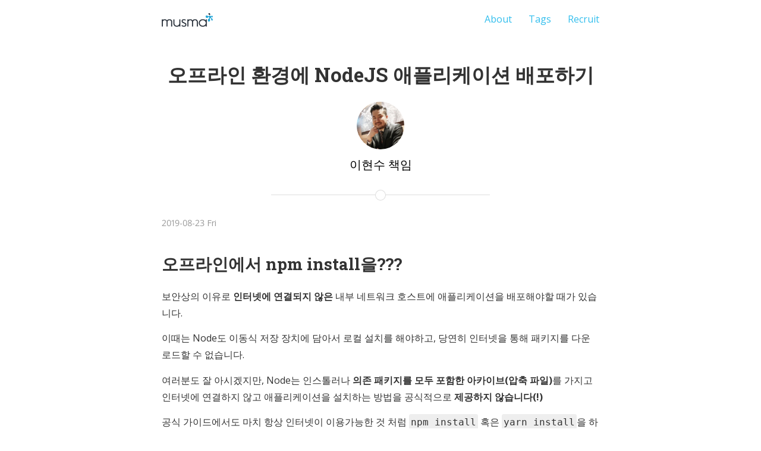

--- FILE ---
content_type: text/html; charset=utf-8
request_url: https://musma.github.io/2019/08/23/nodejs-offline-deployment.html
body_size: 8470
content:
<!DOCTYPE html>
<html>

  <head>
  <meta charset="utf-8">
  <meta http-equiv="X-UA-Compatible" content="IE=edge">
  <meta name="viewport" content="width=device-width, initial-scale=1">

  <title>오프라인 환경에 NodeJS 애플리케이션 배포하기</title>
  <meta name="description" content="오프라인에서 npm install을???">
  
  <meta name="author" content="musma">
  <meta name="copyright" content="&copy; musma 2024">
  
  
  <meta property="og:type" content="article">
	<meta property="og:title" content="오프라인 환경에 NodeJS 애플리케이션 배포하기">
	<meta property="og:url" content="https://musma.github.io/2019/08/23/nodejs-offline-deployment.html">
	<meta property="og:site_name" content="무스마 기술블로그">
	<meta property="og:description" content="오프라인에서 npm install을???">
	<meta property="og:image" content="/assets/profile-placeholder.png">
	


  <!-- External libraries -->
  <link rel="stylesheet" href="//maxcdn.bootstrapcdn.com/font-awesome/4.6.3/css/font-awesome.min.css">
  <link rel="stylesheet" href="//cdnjs.cloudflare.com/ajax/libs/highlight.js/9.9.0/styles/monokai-sublime.min.css">
  <link rel="stylesheet" href="//cdnjs.cloudflare.com/ajax/libs/lightbox2/2.7.1/css/lightbox.css">

  <!-- Favicon and other icons (made with http://www.favicon-generator.org/) -->
  <link rel="shortcut icon" href="/assets/icons/favicon.ico" type="image/x-icon">
  <link rel="icon" href="/assets/icons/favicon.ico" type="image/x-icon">
  <link rel="apple-touch-icon" sizes="57x57" href="/assets/icons/apple-icon-57x57.png">
  <link rel="apple-touch-icon" sizes="60x60" href="/assets/icons/apple-icon-60x60.png">
  <link rel="apple-touch-icon" sizes="72x72" href="/assets/icons/apple-icon-72x72.png">
  <link rel="apple-touch-icon" sizes="76x76" href="/assets/icons/apple-icon-76x76.png">
  <link rel="apple-touch-icon" sizes="114x114" href="/assets/icons/apple-icon-114x114.png">
  <link rel="apple-touch-icon" sizes="120x120" href="/assets/icons/apple-icon-120x120.png">
  <link rel="apple-touch-icon" sizes="144x144" href="/assets/icons/apple-icon-144x144.png">
  <link rel="apple-touch-icon" sizes="152x152" href="/assets/icons/apple-icon-152x152.png">
  <link rel="apple-touch-icon" sizes="180x180" href="/assets/icons/apple-icon-180x180.png">
  <link rel="icon" type="image/png" sizes="192x192"  href="/assets/icons/android-icon-192x192.png">
  <link rel="icon" type="image/png" sizes="32x32" href="/assets/icons/favicon-32x32.png">
  <link rel="icon" type="image/png" sizes="96x96" href="/assets/icons/favicon-96x96.png">
  <link rel="icon" type="image/png" sizes="16x16" href="/assets/icons/favicon-16x16.png">
  <link rel="manifest" href="/assets/icons/manifest.json">
  <meta name="msapplication-TileColor" content="#ffffff">
  <meta name="msapplication-TileImage" content="/assets/icons/ms-icon-144x144.png">
  <meta name="theme-color" content="#ffffff">

  
  <!-- Facebook OGP cards -->
  <meta property="og:description" content="오프라인에서 npm install을???" />
  <meta property="og:url" content="https://musma.github.io" />
  <meta property="og:site_name" content="무스마 기술블로그" />
  <meta property="og:title" content="오프라인 환경에 NodeJS 애플리케이션 배포하기" />
  <meta property="og:type" content="website" />
  <meta property="og:image" content="https://musma.github.io/assets/logo.png" />
  <meta property="og:image:type" content="image/png" />
  <meta property="og:image:width" content="612" />
  <meta property="og:image:height" content="605" />
  

  
  <!-- Twitter: card tags -->
  <meta name="twitter:card" content="summary">
  <meta name="twitter:title" content="오프라인 환경에 NodeJS 애플리케이션 배포하기">
  <meta name="twitter:description" content="오프라인에서 npm install을???">
  <meta name="twitter:image" content="https://musma.github.io/assets/logo.png">
  <meta name="twitter:url" content="https://musma.github.io">
  

  

  <!-- Site styles -->
  <link rel="stylesheet" href="/css/main.css">
  <link rel="canonical" href="https://musma.github.io/2019/08/23/nodejs-offline-deployment.html">
  <link rel="alternate" type="application/rss+xml" title="무스마 기술블로그" href="https://musma.github.io/feed.xml" />
</head>


  <body>

    <header class="navigation" role="banner">
  <div class="navigation-wrapper">
    <a href="/" class="logo">
      
      <img src="/assets/logo.png" alt="무스마 기술블로그">
      
    </a>
    <a href="javascript:void(0)" class="navigation-menu-button" id="js-mobile-menu">
      <i class="fa fa-bars"></i>
    </a>
    <nav role="navigation">
      <ul id="js-navigation-menu" class="navigation-menu show">
        <!--
        
          
          <li class="nav-link"><a href="/about/">About</a>
          
        
          
        
          
        
          
        
          
          <li class="nav-link"><a href="/posts/">Posts</a>
          
        
          
          <li class="nav-link"><a href="/recruit/">Recruit</a>
          
        
          
        
          
          <li class="nav-link"><a href="/tag/">Tags</a>
          
        
          
          <li class="nav-link"><a href="/typography/">Typography</a>
          
        
          
        
          
        
          
        
          
        
          
        
          
        
          
        
          
        
        -->
        
        
          
            
            <li class="nav-link"><a href="/about/">About</a>
            
          
            
          
            
          
            
          
            
          
            
          
            
          
            
          
            
          
            
          
            
          
            
          
            
          
            
          
            
          
            
          
            
          
        
          
            
          
            
          
            
          
            
          
            
          
            
          
            
          
            
            <li class="nav-link"><a href="/tag/">Tags</a>
            
          
            
          
            
          
            
          
            
          
            
          
            
          
            
          
            
          
            
          
        
          
            
          
            
          
            
          
            
          
            
          
            
            <li class="nav-link"><a href="/recruit/">Recruit</a>
            
          
            
          
            
          
            
          
            
          
            
          
            
          
            
          
            
          
            
          
            
          
            
          
        
          
            
          
            
          
            
          
            
          
            
          
            
          
            
          
            
          
            
          
            
          
            
          
            
          
            
          
            
          
            
          
            
          
            
          
        
          
            
          
            
          
            
          
            
          
            
          
            
          
            
          
            
          
            
          
            
          
            
          
            
          
            
          
            
          
            
          
            
          
            
          
        
          
            
          
            
          
            
          
            
          
            
          
            
          
            
          
            
          
            
          
            
          
            
          
            
          
            
          
            
          
            
          
            
          
            
          
        
          
            
          
            
          
            
          
            
          
            
          
            
          
            
          
            
          
            
          
            
          
            
          
            
          
            
          
            
          
            
          
            
          
            
          
        
          
            
          
            
          
            
          
            
          
            
          
            
          
            
          
            
          
            
          
            
          
            
          
            
          
            
          
            
          
            
          
            
          
            
          
        
          
            
          
            
          
            
          
            
          
            
          
            
          
            
          
            
          
            
          
            
          
            
          
            
          
            
          
            
          
            
          
            
          
            
          
        
          
            
          
            
          
            
          
            
          
            
          
            
          
            
          
            
          
            
          
            
          
            
          
            
          
            
          
            
          
            
          
            
          
            
          
        
        
        
      </ul>
    </nav>
  </div>
</header>


    <div class="page-content">
        <div class="post">

<div class="post-header-container " >
  <div class="scrim ">
    <header class="post-header">
      <h1 class="title">오프라인 환경에 NodeJS 애플리케이션 배포하기</h1>
      <!--<p class="info">by</p>-->
      
        
          
        
          
        
          
        
          
          <div class="profile-img" style="background-image: url(/assets/profile/hslee.jpg);width: 80px;height: 80px;background-size: cover;display: inline-block;border-radius: 50%;"></div><br />
          <a href="/authors/hslee" style="font-size: 20px;color: black;">이현수 책임</a>
          
        
          
        
          
        
          
        
          
        
          
        
          
        
          
        
          
        
          
        
          
        
          
        
          
        
          
        
          
        
          
        
          
        
          
        
          
        
          
        
          
        
          
        
          
        
          
        
          
        
          
        
          
        
          
        
      
    </header>
  </div>
</div>

<div class="wrapper">

 <span class="page-divider">
  <span class="one"></span>
  <span class="two"></span>
</span>
 

<section class="post-meta">
  <div class="post-date">2019-08-23 Fri</div>
  <div class="post-categories">
  
  </div>
</section>

<article class="post-content">
  <h2 id="오프라인에서-npm-install을">오프라인에서 npm install을???</h2>

<p>보안상의 이유로 <strong>인터넷에 연결되지 않은</strong> 내부 네트워크 호스트에 애플리케이션을 배포해야할 때가 있습니다.</p>

<p>이때는 Node도 이동식 저장 장치에 담아서 로컬 설치를 해야하고, 당연히 인터넷을 통해 패키지를 다운로드할 수 없습니다.</p>

<p>여러분도 잘 아시겠지만, Node는 인스톨러나 <strong>의존 패키지를 모두 포함한 아카이브(압축 파일)</strong>를 가지고 인터넷에 연결하지 않고 애플리케이션을 설치하는 방법을 공식적으로 <strong>제공하지 않습니다(!)</strong></p>

<p>공식 가이드에서도 마치 항상 인터넷이 이용가능한 것 처럼 <code class="language-plaintext highlighter-rouge">npm install</code> 혹은 <code class="language-plaintext highlighter-rouge">yarn install</code>을 하라고 하는데요.</p>

<p>기본적으로 <code class="language-plaintext highlighter-rouge">npm install</code>을 하면 패키지 레지스트리 서버 http://registry.npmjs.org/에 연결해서 패키지를 다운로드하는 방식이기 때문에 인터넷이 없으면 안 됩니다.</p>

<p>현재 Node의 방식은 실행 환경에서도 패키지 매니저(npm, yarn) 설치를 강요하고 있습니다.</p>

<p>그러니까… 이것이 항상 드는 의문이었습니다.</p>

<blockquote>
  <p>왜 프로덕션 환경까지 가서도 npm install을 해야하는가!!!</p>
</blockquote>

<p>어쨌든, 오프라인에 배포할 적절한 방법을 찾아야할 필요가 생겼습니다.</p>

<p>이를 위해 어떤 시도를 해보았는지 살펴보고, 찾아낸 적절한 방법이 무엇인지 공유해드리겠습니다.</p>

<h2 id="삽질1-node_modules-포함해서-통째로-압축해서-배포">삽질1: node_modules 포함해서 통째로 압축해서 배포</h2>

<p>가장 먼저 시도해본 것은, node_modules 디렉터리를 포함해서 통째로 압축해서 들고 가는 방법입니다.</p>

<p>하지만…</p>

<p><img src="https://user-images.githubusercontent.com/15084045/63631370-6c24f700-c661-11e9-8cc6-d25c971c885b.png" alt="image" /></p>

<blockquote>
  <p>무겁다!</p>
</blockquote>

<blockquote>
  <p><a href="https://dev.to/leoat12/the-nodemodules-problem-29dc">The node_modules problem</a></p>
</blockquote>

<p>현재 진행중인 프로젝트를 예로 들면, node_modules 디렉터리는 전체 파일 사이즈 200MB에 디스크 공간 300MB를 차지할 만큼 매우 무겁습니다.</p>

<p>파일 사이즈와 디스크 공간 사용량이 이렇게 많이 차이가 나는 것은 디렉터리가 많고 파일이 잘게 나누어져 있기 때문입니다.</p>

<p>파일시스템은 블럭 단위로 파일을 저장하는데, 단위 블럭 사이즈보다 작은 파일은 기본 단위 블럭 사이즈 만큼 디스크 공간을 차지합니다.</p>

<p>택시를 타고 1m를 가도 기본 요금을 내야하는 것과 마찬가지입니다.</p>

<p>즉 node_modules를 들고 가는 것은 비효율적입니다.</p>

<p>이건 압축을 하면 조금 나을 수 있지만, 또다른 단점이 더 있습니다.</p>

<p>node_modules는 패키지 매니저에 의존적입니다. npm이나 yarn의 버전에 따라 node_modules의 내용이 조금 차이가 난다고 합니다.</p>

<p>그래서 공식 가이드에서 여차하면 다 지우고 <code class="language-plaintext highlighter-rouge">npm install</code> 하라고 그랬던 것입니다.</p>

<blockquote>
  <p>결론: node_modules를 복사해서 옮기는 방법은 부적절하다.</p>
</blockquote>

<h2 id="삽질2-webpack-번들링">삽질2: WebPack 번들링</h2>

<p>웹팩은 애플리케이션 코드와 모든 의존 패키지를 모아서 하나의 파일로 뭉쳐줍니다. (번들링)</p>

<p>그럼 파일 하나로 만들어서 이것만 복사해서 배포하면 되지 않을까?</p>

<p>결론부터 말하면 안 됩니다.</p>

<p>먼저, 이름부터 조금 이상한 느낌이 듭니다. 웹이 아닌데 왜 <strong>웹</strong>팩을 사용해야 할까요.</p>

<p>그럼 웹팩 말고 비슷한 Parcel은? 마찬가지입니다.</p>

<p>우리가 생각하는 파일 한 개로 모아주는 번들링은 브라우저에서 실행되는 웹 애플리케이션 프로젝트에만 유효한 방법입니다.</p>

<p>일반적으로 브라우저용 패키지는 js파일과 브라우저에서 사용할 수 있는 파일로 구성되어 있습니다.</p>

<p>그런데 백엔드에서 실행되는 노드 애플리케이션은 파일 시스템에도 접근해야 하고 OS 서비스도 사용하기 때문에 js파일만 가지고 동작하지 않습니다. 즉 C++로 작성된 네이티브 모듈이 들어갑니다.</p>

<p>당연히 이런 것들을 js파일로 번들링 할 수가 없습니다.</p>

<blockquote>
  <p>결론: WebPack으로 번들링 안 된다. Parcel도 안 된다.</p>
</blockquote>

<h2 id="삽질3-네이티브-패키징-pkg">삽질3: 네이티브 패키징: pkg</h2>

<blockquote>
  <p><a href="https://github.com/zeit/pkg">pkg</a></p>
</blockquote>

<p>Node실행 환경과 패키지를 모두 모아서 바로 실행할 수 있는(executable) 단 한 개의 파일을 만들어주는 바이너리 컴파일 도구입니다.</p>

<p>윈도우면 윈도우 리눅스면 리눅스, 그리고 CPU 아키텍처가 32비트이든 64비트이든, 인텔이든 arm이든 대상 환경에 맞게 실행 파일을 만들어줍니다.</p>

<p>심지어 Node도 실행 파일에 내장됩니다. Node를 설치하는 수고 마저 줄여주니까 어쩌면 매우 간단한 해결책이 될 수 있습니다.</p>

<p>그런데 Node 12 버전에서부터 이슈가 생겼는데, 이것이 아직 해결되지 않고 있습니다.</p>

<blockquote>
  <p><a href="https://github.com/zeit/pkg/issues/681">Random call stack size exceeded in binaries complied with node v12.2.0 #681</a></p>
</blockquote>

<p>현재 프로젝트가 최신버전인 Node 12를 사용하고 있기 때문에, 아쉽게도 이 방법은 이용할 수 없었습니다.</p>

<p>그리고 이런 이슈가 있다는 것은 사실, <strong>정상적으로 Node를 실행하는 것과 무언가 다르다</strong>는 것을 의미합니다.</p>

<p>엄격하게 말하자면 신뢰성이 떨어지는 방법이기도 합니다.</p>

<blockquote>
  <p>결론: pkg도 못 쓴다.</p>
</blockquote>

<h2 id="해결-yarn-offline-mirror">해결: yarn offline mirror</h2>

<blockquote>
  <p>무스마는 npm 대신 yarn을 씁니다.</p>
</blockquote>

<p>배포할 애플리케이션 프로젝트는 yarn의 workspaces 기능을 사용합니다. npm에는 아직 없는 기능입니다.</p>

<p>그래서 yarn을 기준으로 설명하겠습니다. <del>npm에서 맞는 짝을 찾아보시든지, 이참에 yarn으로 바꿔보시지요</del></p>

<p>아래의 블로그에서 아이디어를 찾아냈습니다.</p>

<blockquote>
  <p><a href="https://yarnpkg.com/blog/2016/11/24/offline-mirror/">Running Yarn offline</a></p>
</blockquote>

<p>yarn이 패키지 레지스트리 서버에서 패키지를 가져올 때, node_modules에 들어있는 디렉터리로 가져오는 것이 아니라, tgz 파일로 받아옵니다. 패키지 매니저는 그 파일의 압축을 풀어서 node_modules에 추가합니다.</p>

<p>offline mirror는 다운로드 받은 패키지 아카이브를 압축을 해제하기 전 상태로 보관하는 저장소입니다.</p>

<p>이 offline mirror는 패키지 레지스트리의 미러 역할을 하기 때문에, 인터넷에 연결하는 대신 offline mirror에서 패키지를 받아오도록 할 수 있습니다.</p>

<p>그렇다면 프로젝트 리포지터리에 offline mirror 디렉터리를 만들어놓고, 미리 패키지를 다운로드 한 다음 푸시(체크인)해서 공유를 할 수 있습니다.</p>

<p>이후에는 인터넷에 연결하지 않아도 offline mirror에서 패키지를 읽어서 node_modules를 재구성할 수 있습니다.</p>

<p>이때 offline mirror에 저장된 패키지들은 압축이 되어있기 때문에 node_modules 디렉터리보다 차지하는 용량이 적습니다.</p>

<p>지금 진행 중인 프로젝트를 예를 들면, node_modules가 300MB일 때, offline mirror 디렉터리는 50MB 정도 밖에 안 됩니다.</p>

<p>아무래도 복사하는데 시간도 덜 걸리겠지요?</p>

<h3 id="따라해보기">따라해보기</h3>

<p>현재 작업 디렉터리를 프로젝트 경로로 변경합니다.</p>

<div class="language-plaintext highlighter-rouge"><div class="highlight"><pre class="highlight"><code>$ cd &lt;프로젝트 루트 경로&gt;
</code></pre></div></div>

<p><code class="language-plaintext highlighter-rouge">.yarnrc</code> 파일을 만들어줍니다.</p>

<div class="language-plaintext highlighter-rouge"><div class="highlight"><pre class="highlight"><code>$ cat &gt; .yarnrc
yarn-offline-mirror "./npm_packages"
yarn-offline-mirror-pruning true
^Z
</code></pre></div></div>

<p><code class="language-plaintext highlighter-rouge">.yarnrc</code> 파일의 내용은 이렇습니다.</p>

<div class="language-plaintext highlighter-rouge"><div class="highlight"><pre class="highlight"><code>yarn-offline-mirror "./npm_packages"
yarn-offline-mirror-pruning true
</code></pre></div></div>

<p>그리고 기존의 <strong>node_modules</strong> 디렉터리와 <strong>yarn.lock</strong> 파일을 삭제합니다.</p>

<div class="language-plaintext highlighter-rouge"><div class="highlight"><pre class="highlight"><code>$ rm -rf node_modules
$ rm yarn.lock
</code></pre></div></div>

<p>캐시를 삭제합니다.</p>

<div class="language-plaintext highlighter-rouge"><div class="highlight"><pre class="highlight"><code>$ yarn cache clean
</code></pre></div></div>

<p>다시 패키지를 받아옵니다.</p>

<div class="language-plaintext highlighter-rouge"><div class="highlight"><pre class="highlight"><code>$ yarn install
</code></pre></div></div>

<p>그러면 <code class="language-plaintext highlighter-rouge">./npm_packages</code> 디렉터리에 *.tgz 파일들이 저장되고 yarn.lock 파일이 새로 생성됩니다.</p>

<p>이 디렉터리와 파일을 프로젝트 저장소에 다 올려놓습니다. (푸시)</p>

<h3 id="오프라인에서-빌드--설치-방법">오프라인에서 빌드 &amp; 설치 방법</h3>

<p>패키지를 설치할 때 이제 인터넷에 연결하지 않고 <code class="language-plaintext highlighter-rouge">./npm_packages</code>로부터 설치할 수 있습니다.</p>

<p>명령어에 <code class="language-plaintext highlighter-rouge">--offline</code> 플래그를 사용합니다.</p>

<div class="language-plaintext highlighter-rouge"><div class="highlight"><pre class="highlight"><code>$ yarn install --offline
</code></pre></div></div>

<p>그리고 빌드를 합니다. (타입스크립트 프로젝트나 혹은 커스텀 빌드 과정)</p>

<p>빌드가 끝나면 <code class="language-plaintext highlighter-rouge">--production</code> 플래그를 붙여서 install을 한 번 더 합니다.</p>

<div class="language-plaintext highlighter-rouge"><div class="highlight"><pre class="highlight"><code>$ yarn install --offline --production
</code></pre></div></div>

<p><code class="language-plaintext highlighter-rouge">--production</code> 플래그를 붙이면, package.json에서 dependencies에 나열된 패키지만 남기고 나머지는 정리됩니다.</p>

<p>즉, <code class="language-plaintext highlighter-rouge">./npm_packages</code>가 더 가벼워집니다. (제 경우 25MB 정도로 줄었네요.)</p>

<p>이제 빌드 결과물(예를 들어 /dist 디렉터리)과 package.json 파일, npm_packages 디렉터리만 대상 환경으로 복사합니다.</p>

<p>그리고 마지막으로 install을 한 번 더 하면 배포가 끝납니다.</p>

<div class="language-plaintext highlighter-rouge"><div class="highlight"><pre class="highlight"><code>$ yarn install --offline --production
</code></pre></div></div>

<blockquote>
  <p>요약: 인터넷 가능할 때 미리 패키지를 받아서 offline mirror 디렉터리에 저장해놓고, 이후에는 offline 모드로 진행한다.</p>
</blockquote>

<h2 id="보너스-yarnjs">보너스: yarn.js</h2>

<p>yarn install을 하려면 당연히 yarn이 설치되어 있어야합니다.</p>

<p>그런데 오프라인 환경에서 node도 겨우겨우 설치했는데, yarn까지 설치하라고 하면 정말 귀찮습니다. 가뜩이나 인터넷도 안 되는데 말이지요.</p>

<blockquote>
  <p>그런데 말입니다. <a href="https://github.com/yarnpkg/yarn/releases">Yarn Releases</a></p>
</blockquote>

<p>yarn은 node로 바로 실행할 수 있는 js파일로도 제공됩니다.</p>

<p>최신버전인 yarn-1.17.3.js (4.85MB)를 받아서 프로젝트 저장소에 올려놓습니다.</p>

<p>그럼,</p>

<div class="language-plaintext highlighter-rouge"><div class="highlight"><pre class="highlight"><code>$ yarn install --offline --production
</code></pre></div></div>

<p>대신에</p>

<div class="language-plaintext highlighter-rouge"><div class="highlight"><pre class="highlight"><code>$ node ./yarn-1.17.3.js install --offline --production
</code></pre></div></div>

<p>이렇게 하면 됩니다.</p>

<h2 id="보너스-circleci에서-yarn-offline-mirror-사용시">보너스: circleci에서 yarn offline mirror 사용시</h2>

<p>같은 CI 도구인 jenkins와는 다르게, circleci는 빌드를 할 때마다 새로 컨테이너를 만들고 가상 환경에서 모든 것을 새로 받아서 클린 빌드를 합니다.</p>

<p>그래서 npm 패키지도 다시 받아야 했습니다.</p>

<p>이 과정은 어쩌면 괜한 네트워크 자원 낭비라고 볼 수도 있습니다.</p>

<p>그래서 기존에 circleci 빌드 스크립트에는 이 낭비를 방지하기 위해 캐시를 저장하고 복구하는 구문이 들어갔었는데요.</p>

<p>예를 들면,</p>

<div class="language-plaintext highlighter-rouge"><div class="highlight"><pre class="highlight"><code>- restore_cache:
    keys:
      - yarn-{ { checksum "yarn.lock" } }
- run:
    name: Install Packages
    command: yarn install --cache-folder ~/.cache/yarn
- save_cache:
    key: yarn-{ { checksum "yarn.lock" } }
    paths:
      - ~/.cache/yarn
</code></pre></div></div>

<p>하지만 오늘 알려드린 offline mirror 기능을 이용하면 캐시 저장/복구 절차를 생략할 수 있습니다.</p>

<p>그냥 이렇게 하면 됩니다.</p>

<div class="language-plaintext highlighter-rouge"><div class="highlight"><pre class="highlight"><code>- run:
    name: Install Packages
    command: yarn install --offline
</code></pre></div></div>

<blockquote>
  <p>매우 간단하네요.</p>
</blockquote>

<h2 id="정리">정리</h2>

<ul>
  <li>node_modules를 복사해서 배포하는 것은 비추천</li>
  <li>webpack(parcel)으로 서버 애플리케이션 번들링하지 말자.</li>
  <li>pkg도 있지만, 이슈가 있다.</li>
  <li>yarn offline mirror를 사용하자.</li>
</ul>

<p>읽어주셔서 감사합니다.</p>

<hr />

<h2 id="references">References</h2>

<ul>
  <li><a href="https://yarnpkg.com/blog/2016/11/24/offline-mirror/">Running Yarn offline</a></li>
  <li><a href="https://dev.to/leoat12/the-nodemodules-problem-29dc">The node_modules problem</a></li>
</ul>

</article>



<section class="tags" style="margin-top:100px;">
  
    <a class="tag" href="/tag/#노드">노드</a>
  
    <a class="tag" href="/tag/#노드JS">노드JS</a>
  
    <a class="tag" href="/tag/#node">node</a>
  
    <a class="tag" href="/tag/#nodejs">nodejs</a>
  
    <a class="tag" href="/tag/#npm">npm</a>
  
    <a class="tag" href="/tag/#yarn">yarn</a>
  
    <a class="tag" href="/tag/#deployment">deployment</a>
  
    <a class="tag" href="/tag/#배포">배포</a>
  
    <a class="tag" href="/tag/#offline">offline</a>
  
    <a class="tag" href="/tag/#오프라인">오프라인</a>
  
</section>


<!--
<section class="rss">
  <p class="rss-subscribe text"><strong>Subscribe <a href="/feed.xml">via RSS</a></strong></p>
</section>
-->

<section class="share" style="float:right;font-size:25px;">
  <!--<span>Share: </span>-->
  
    
    
    
    
    
    
    
    
  
    
    
    
      <a href="//www.facebook.com/sharer.php?t=%EC%98%A4%ED%94%84%EB%9D%BC%EC%9D%B8+%ED%99%98%EA%B2%BD%EC%97%90+NodeJS+%EC%95%A0%ED%94%8C%EB%A6%AC%EC%BC%80%EC%9D%B4%EC%85%98+%EB%B0%B0%ED%8F%AC%ED%95%98%EA%B8%B0&u=https%3A%2F%2Fmusma.github.io%2F2019%2F08%2F23%2Fnodejs-offline-deployment.html"
        onclick="window.open(this.href, 'facebook-share', 'width=550,height=255');return false;">
        <i class="fa fa-facebook-square fa-lg"></i>
      </a>
    
    
    
    
    
    
  
    
    
    
    
    
    
    
    
  
    
    
    
    
    
    
    
    
  
    
    
    
    
    
    
    
    
  
    
    
    
    
    
    
    
    
  
    
    
    
    
    
    
    
    
  
    
    
    
    
    
    
    
    
  
    
    
    
    
    
    
    
    
  
    
    
    
    
    
    
    
    
  
    
    
    
    
    
    
    
    
  
    
    
    
    
    
    
    
    
  
    
    
    
    
    
    
    
    
  
    
    
    
    
    
    
    
    
  
    
    
    
    
    
    
    
    
  
    
    
    
    
    
    
    
    
  
</section>




<section class="disqus">
  <div id="disqus_thread"></div>
  <script type="text/javascript">
    var disqus_shortname = 'musma';

    /* * * DON'T EDIT BELOW THIS LINE * * */
    (function() {
        var dsq = document.createElement('script'); dsq.type = 'text/javascript'; dsq.async = true;
        dsq.src = '//' + disqus_shortname + '.disqus.com/embed.js';
        (document.getElementsByTagName('head')[0] || document.getElementsByTagName('body')[0]).appendChild(dsq);
    })();
  </script>
  <noscript>Please enable JavaScript to view the <a href="http://disqus.com/?ref_noscript">comments powered by Disqus.</a></noscript>
  <a href="http://disqus.com" class="dsq-brlink">comments powered by <span class="logo-disqus">Disqus</span></a>
</section>



</div>
</div>

    </div>

    <footer class="site-footer">

  <div class="wrapper">

    <h3>무스마 기술블로그</h3>

    <div class="site-navigation">

      <p><strong>Site Map</strong></p>
      <ul class="pages">
        
          
            
            <li class="nav-link"><a href="/about/">About</a>
            
          
            
          
            
          
            
          
            
          
            
          
            
          
            
          
            
          
            
          
            
          
            
          
            
          
            
          
            
          
            
          
            
          
        
          
            
          
            
          
            
          
            
          
            
          
            
          
            
          
            
            <li class="nav-link"><a href="/tag/">Tags</a>
            
          
            
          
            
          
            
          
            
          
            
          
            
          
            
          
            
          
            
          
        
          
            
          
            
          
            
          
            
          
            
          
            
            <li class="nav-link"><a href="/recruit/">Recruit</a>
            
          
            
          
            
          
            
          
            
          
            
          
            
          
            
          
            
          
            
          
            
          
            
          
        
          
            
          
            
          
            
          
            
          
            
          
            
          
            
          
            
          
            
          
            
          
            
          
            
          
            
          
            
          
            
          
            
          
            
          
        
          
            
          
            
          
            
          
            
          
            
          
            
          
            
          
            
          
            
          
            
          
            
          
            
          
            
          
            
          
            
          
            
          
            
          
        
          
            
          
            
          
            
          
            
          
            
          
            
          
            
          
            
          
            
          
            
          
            
          
            
          
            
          
            
          
            
          
            
          
            
          
        
          
            
          
            
          
            
          
            
          
            
          
            
          
            
          
            
          
            
          
            
          
            
          
            
          
            
          
            
          
            
          
            
          
            
          
        
          
            
          
            
          
            
          
            
          
            
          
            
          
            
          
            
          
            
          
            
          
            
          
            
          
            
          
            
          
            
          
            
          
            
          
        
          
            
          
            
          
            
          
            
          
            
          
            
          
            
          
            
          
            
          
            
          
            
          
            
          
            
          
            
          
            
          
            
          
            
          
        
          
            
          
            
          
            
          
            
          
            
          
            
          
            
          
            
          
            
          
            
          
            
          
            
          
            
          
            
          
            
          
            
          
            
          
        
      </ul>
    </div>

    <div class="site-contact">

      <p><strong>Contact</strong></p>
      <ul class="social-media-list">
        <li>
          <i class="fa fa-map-marker"></i>
          <span class="username">부산시 수영구 망미번영로 52번길 3</span>
        </li>

        <li>
            <a href="mailto:info@musma.net">
              <i class="fa fa-envelope-o"></i>
              <span class="username">info@musma.net</span>
            </a>
        </li>

        <li>
            <a href="https://www.musma.net" title="https://www.musma.net" target="_blank">
              <i class="fa fa-home"></i>
              <span class="username">https://www.musma.net</span>
            </a>
        </li>
        
        
        
          
        
          
          <li>
            <a href="https://www.facebook.com/MUSMALABS" title="Friend me on Facebook" target="_blank">
              <i class="fa fa-facebook"></i>
              <span class="username">facebook</span>
            </a>
          </li>
          
        
          
          <li>
            <a href="https://github.com/Musma" title="Fork me on GitHub" target="_blank">
              <i class="fa fa-github"></i>
              <span class="username">MUSMA</span>
            </a>
          </li>
          
        
          
        
          
        
          
        
          
        
          
        
          
        
          
        
          
        
          
        
          
        
          
        
          
        
          
        

      </ul>
    </div>

    <div class="site-contact">
        <p><strong>Solution</strong></p>
        <ul class="social-media-list">
          <li>
              <a href="https://musma.net/solution-safety/" target="_blank">
                <span class="username">안전 관리</span>
              </a>
          </li>
          <li>
              <a href="https://musma.net/solution-asset/" target="_blank">
                <span class="username">자산 관리</span>
              </a>
          </li>
        </ul>
    </div>

  </div>
  <div style="text-align: center;margin-top:40px;color:lightgray;">
      © Musma. All rights reserved. Powered by GitHub Pages.
  </div>
</footer>

<!-- Scripts -->
<script src="//code.jquery.com/jquery-1.11.2.min.js"></script>
<script src="//cdnjs.cloudflare.com/ajax/libs/highlight.js/8.5/highlight.min.js"></script>
<script src="//cdnjs.cloudflare.com/ajax/libs/lightbox2/2.7.1/js/lightbox.min.js"></script>

<script type="text/javascript">
$(document).ready(function() {
  // Default syntax highlighting
  hljs.initHighlightingOnLoad();

  // Header
  var menuToggle = $('#js-mobile-menu').unbind();
  $('#js-navigation-menu').removeClass("show");
  menuToggle.on('click', function(e) {
    e.preventDefault();
    $('#js-navigation-menu').slideToggle(function(){
      if($('#js-navigation-menu').is(':hidden')) {
        $('#js-navigation-menu').removeAttr('style');
      }
    });
  });
});

</script>




<!-- Google Analytics -->
<script>
  (function(i,s,o,g,r,a,m){i['GoogleAnalyticsObject']=r;i[r]=i[r]||function(){
  (i[r].q=i[r].q||[]).push(arguments)},i[r].l=1*new Date();a=s.createElement(o),
  m=s.getElementsByTagName(o)[0];a.async=1;a.src=g;m.parentNode.insertBefore(a,m)
  })(window,document,'script','//www.google-analytics.com/analytics.js','ga');
  ga('create', 'UA-134761735-1', 'auto');
  ga('send', 'pageview', {
    'page': '/2019/08/23/nodejs-offline-deployment.html',
    'title': '오프라인 환경에 NodeJS 애플리케이션 배포하기'
  });
</script>



  </body>

</html>


--- FILE ---
content_type: text/css; charset=utf-8
request_url: https://musma.github.io/css/main.css
body_size: 2794
content:
@import url(//fonts.googleapis.com/css?family=Roboto+Slab:400,700,300|Roboto:400,700,300|Open+Sans:300italic,400italic,600italic,700italic,800italic,400,800,700,600,300);button,input[type="button"],input[type="reset"],input[type="submit"],button{-webkit-appearance:none;-moz-appearance:none;-ms-appearance:none;-o-appearance:none;appearance:none;-webkit-font-smoothing:antialiased;background-color:#32BEED;border-radius:3px;border:none;color:#fff;cursor:pointer;display:inline-block;font-family:"Open Sans","Helvetica Neue","Helvetica","Roboto","Arial",sans-serif;font-size:16px;font-weight:600;line-height:1;padding:0.75em 1em;text-decoration:none;user-select:none;vertical-align:middle;white-space:nowrap}button:hover,button:focus,input[type="button"]:hover,input[type="button"]:focus,input[type="reset"]:hover,input[type="reset"]:focus,input[type="submit"]:hover,input[type="submit"]:focus,button:hover,button:focus{background-color:#1195c2;color:#fff}button:disabled,input[type="button"]:disabled,input[type="reset"]:disabled,input[type="submit"]:disabled,button:disabled{cursor:not-allowed;opacity:0.5}fieldset{background-color:#f7f7f7;border:1px solid #ddd;margin:0 0 14.4px;padding:28.8px}input,label,select{display:block;font-family:"Open Sans","Helvetica Neue","Helvetica","Roboto","Arial",sans-serif;font-size:16px}label{font-weight:600;margin-bottom:7.2px}label.required::after{content:"*"}label abbr{display:none}input[type="color"],input[type="date"],input[type="datetime"],input[type="datetime-local"],input[type="email"],input[type="month"],input[type="number"],input[type="password"],input[type="search"],input[type="tel"],input[type="text"],input[type="time"],input[type="url"],input[type="week"],textarea,select[multiple=multiple],textarea{background-color:#fff;border:1px solid #ddd;border-radius:3px;box-shadow:inset 0 1px 3px rgba(0,0,0,0.06);box-sizing:border-box;font-family:"Open Sans","Helvetica Neue","Helvetica","Roboto","Arial",sans-serif;font-size:16px;margin-bottom:14.4px;padding:9.6px;transition:border-color;width:100%}input[type="color"]:hover,input[type="date"]:hover,input[type="datetime"]:hover,input[type="datetime-local"]:hover,input[type="email"]:hover,input[type="month"]:hover,input[type="number"]:hover,input[type="password"]:hover,input[type="search"]:hover,input[type="tel"]:hover,input[type="text"]:hover,input[type="time"]:hover,input[type="url"]:hover,input[type="week"]:hover,textarea:hover,select[multiple=multiple]:hover,textarea:hover{border-color:#c4c4c4}input[type="color"]:focus,input[type="date"]:focus,input[type="datetime"]:focus,input[type="datetime-local"]:focus,input[type="email"]:focus,input[type="month"]:focus,input[type="number"]:focus,input[type="password"]:focus,input[type="search"]:focus,input[type="tel"]:focus,input[type="text"]:focus,input[type="time"]:focus,input[type="url"]:focus,input[type="week"]:focus,textarea:focus,select[multiple=multiple]:focus,textarea:focus{border-color:#32BEED;box-shadow:inset 0 1px 3px rgba(0,0,0,0.06),0 0 5px rgba(27,183,235,0.7);outline:none}textarea{resize:vertical}input[type="search"]{-webkit-appearance:none;-moz-appearance:none;-ms-appearance:none;-o-appearance:none;appearance:none}input[type="checkbox"],input[type="radio"]{display:inline;margin-right:7.2px}input[type="file"]{padding-bottom:14.4px;width:100%}select{margin-bottom:28.8px;max-width:100%;width:auto}ul.default,.page-content ul.post-list,.page-content .page ul.posts-list,.site-footer .site-navigation ul,.site-footer .site-contact ul,.page-content ol.post-list,.page-content .page ol.posts-list,ol.default{list-style-type:none;margin:0;padding:0}ul{list-style-type:disc;margin-bottom:14.4px;padding-left:28.8px}ol{list-style-type:decimal;margin-bottom:14.4px;padding-left:28.8px}dl{margin-bottom:14.4px}dl dt{font-weight:bold;margin-top:14.4px}dl dd{margin:0}table{-webkit-font-feature-settings:"kern","liga","tnum";-moz-font-feature-settings:"kern","liga","tnum";-ms-font-feature-settings:"kern","liga","tnum";font-feature-settings:"kern","liga","tnum";border-collapse:collapse;margin:14.4px 0;table-layout:fixed;width:100%}th{border-bottom:1px solid #b7b7b7;font-weight:600;padding:14.4px 0;text-align:left}td{border-bottom:1px solid #ddd;padding:14.4px 0}tr,td,th{vertical-align:middle}body{-webkit-font-feature-settings:"kern","liga","pnum";-moz-font-feature-settings:"kern","liga","pnum";-ms-font-feature-settings:"kern","liga","pnum";font-feature-settings:"kern","liga","pnum";-webkit-font-smoothing:antialiased;color:#333;font-family:"Open Sans","Helvetica Neue","Helvetica","Roboto","Arial",sans-serif;font-size:16px;line-height:1.8}h1,h2,h3,h4,h5,h6{font-family:"Roboto Slab","Helvetica Neue","Helvetica","Arial",sans-serif;font-size:16px;line-height:1.8;margin:0 0 16px;margin:0 0 1rem}h1{font-size:2.0736em}h2{font-size:1.728em}h3{font-size:1.44em}h4{font-size:1.2em}h5{font-size:.8333333333em}h6{font-size:.6944444444em}p{margin:0 0 14.4px}a{color:#32BEED;text-decoration:none}a:active,a:focus,a:hover{color:#13a7d9;text-decoration:underline}a:active,a:focus{outline:none}a.tag{display:inline-block;margin:0 5px 5px 0;padding:0 10px;border:1px solid #e6e6e6;border-radius:4px;vertical-align:middle;background-color:#fafafa;color:#1e1e1e;font-size:12px;line-height:24px}a.tag:active,a.tag:focus,a.tag:hover{background-color:#ddd;text-decoration:none}hr{border-bottom:1px solid #ddd;border-left:none;border-right:none;border-top:none;margin:28.8px 0}img,picture{margin:0;max-width:100%}html{box-sizing:border-box}*,*::after,*::before{box-sizing:inherit}html,body{margin:0;padding:0;width:100%}code{background-color:#eee;display:inline-block;border-radius:3px;padding:0 3px}pre code.hljs{font-size:.8333333333em}.center{display:block;margin:auto}.page-divider{display:block;width:50%;margin-left:auto;margin-right:auto;border-top:1px solid #ddd}.page-divider .one{position:relative;top:-9px;display:block;background:#ddd;width:18px;height:18px;margin-left:auto;margin-right:auto;border-radius:50%}.page-divider .two{position:relative;top:-26px;display:block;background:#fff;width:16px;height:16px;margin-left:auto;margin-right:auto;border-radius:50%}.site-header-container,.post-header-container{width:100%;text-align:center}.site-header-container.has-cover,.post-header-container.has-cover{color:#fff;text-shadow:0 2px 1px rgba(0,0,0,0.67) !important;background-position:50% 50%;background-size:cover}.site-header-container.has-cover .title,.post-header-container.has-cover .title{font-size:2.985984em}.site-header-container.has-cover .subtitle,.site-header-container.has-cover .info,.post-header-container.has-cover .subtitle,.post-header-container.has-cover .info{font-size:1.2em}.site-header-container .scrim,.post-header-container .scrim{padding:3em 1em}.site-header-container .scrim.has-cover,.post-header-container .scrim.has-cover{background-color:rgba(0,0,0,0.2);padding:6em 1em !important}@media screen and (min-width: 768px){.site-header-container .scrim.has-cover,.post-header-container .scrim.has-cover{padding:6em 1em !important}}.navigation{box-shadow:0 2px #32BEED;padding:0 1em;margin:0}.navigation .navigation-menu-button{display:block;float:right;margin:0;font-size:1.5em;padding-top:0.5em}@media screen and (min-width: 768px){.navigation .navigation-menu-button{display:none}}.navigation .navigation-wrapper{max-width:48em;margin-left:auto;margin-right:auto;position:relative}.navigation .navigation-wrapper::after{clear:both;content:"";display:table}.navigation .navigation-wrapper::after{clear:both;content:"";display:table}.navigation .logo{float:left;height:4em}@media screen and (min-width: 768px){.navigation .logo{padding-left:16px}}.navigation .logo img{max-height:1.4em;margin-top:1.4em;padding-right:1em}.navigation .logo span{font-size:1.25em}.navigation nav{float:none;padding:1.25em 0}@media screen and (min-width: 768px){.navigation nav{float:right;line-height:1.5em}}.navigation ul.navigation-menu{clear:both;display:none;margin:0 auto;overflow:visible;padding:0;width:100%}@media screen and (min-width: 768px){.navigation ul.navigation-menu{display:block;margin:0;padding:0}}.navigation ul.navigation-menu.show{display:block}.navigation ul li.nav-link{display:block;text-align:right;width:100%;padding:0.25em 0}@media screen and (min-width: 768px){.navigation ul li.nav-link{background:transparent;display:inline;text-decoration:none;width:auto}}.navigation li.nav-link a{display:inline-block;color:#32BEED}@media screen and (min-width: 768px){.navigation li.nav-link a{padding-right:1.5em}}@media screen and (min-width: 768px){.navigation li.nav-link:last-child a{padding-right:1em}}.page-content .wrapper{max-width:48em;margin-left:auto;margin-right:auto;padding:1em}.page-content .wrapper::after{clear:both;content:"";display:table}.page-content .post-list{padding-top:1em !important}.page-content .post-list .post-link{font-size:0.85em}.page-content .post-meta{max-width:48em;margin-left:auto;margin-right:auto;color:#999}.page-content .post-meta::after{clear:both;content:"";display:table}.page-content .post-meta .post-date{float:left;display:block;margin-right:2.3576515979%;width:48.821174201%;text-align:left;font-size:0.9em}.page-content .post-meta .post-date:last-child{margin-right:0}.page-content .post-meta .post-categories{float:left;display:block;margin-right:2.3576515979%;width:48.821174201%;margin-right:0;text-align:right;font-size:0.9em}.page-content .post-meta .post-categories:last-child{margin-right:0}.page-content .pagination{padding-top:2em;text-align:center;color:#5c6170}.page-content .pagination .page-number{padding:0 1em}.page-content .pagination a.newer-posts{text-decoration:none}.page-content .site-header-container{color:#fff;text-shadow:0 2px 1px rgba(0,0,0,0.33);background-color:#32BEED}.page-content .site-header-container .site-header .title{font-size:2.3em;margin-bottom:unset;color:#32beed}.page-content .site-header-container .site-header .subtitle{font-size:1em}.page-content img{display:block;margin:auto;margin-top:50px}.page-content .emoji{width:unset;display:unset}.page-content .post ul{margin-bottom:1em}.page-content .post .post-header-container{background-color:white}.page-content .post .post-header-container .scrim{padding:2em 1em 1em 1em}.page-content .post .post-meta{padding-bottom:1em}.page-content .post .post-content{padding:1em 0}.page-content .post .post-content blockquote{border:1px solid #32beed;margin-left:0px;margin-right:0px;padding-left:20px;padding-right:20px;padding-top:5px;padding-bottom:5px;border-left:10px solid #32beed}.page-content .post .post-content blockquote p{margin:unset}.page-content .post .post-content h1{margin-top:50px;border-bottom:1px solid #ddd}.page-content .post .tags{font-size:0.9em}.page-content .post .rss{margin:1em 0 0 0;float:left;display:block;margin-right:2.3576515979%;width:100%}.page-content .post .rss:last-child{margin-right:0}@media screen and (min-width: 768px){.page-content .post .rss{margin:1em 0;float:left;display:block;margin-right:2.3576515979%;width:48.821174201%}.page-content .post .rss:last-child{margin-right:0}}.page-content .post .share{font-weight:bold;margin:0 0 1em 0;float:left;display:block;margin-right:2.3576515979%;width:100%}.page-content .post .share:last-child{margin-right:0}@media screen and (min-width: 768px){.page-content .post .share{float:left;display:block;margin-right:2.3576515979%;width:48.821174201%;margin:1em 0;text-align:right}.page-content .post .share:last-child{margin-right:0}}.page-content .post .share a{width:1em;padding:0 0.25em;text-decoration:none}.page-content .post .disqus{float:left;display:block;margin-right:2.3576515979%;width:100%}.page-content .post .disqus:last-child{margin-right:0}.page-content .post .post-navigation{font-size:0.9em;display:block;width:auto}.page-content .post .post-navigation .prev-post{display:block;width:50%;float:left;margin:1em 0}.page-content .post .post-navigation .next-post{display:block;width:50%;float:left;margin:1em 0;text-align:right}.page-content .page .post-header{padding:0.5em 1em 1em 1em;text-align:center}.page-content .page .posts-list li{padding:.4822530864em;padding-left:0}.page-content .page .posts-list .desc{font-size:0.9em}.page-content .page .posts-list .post-date{color:#999}.page-content .page .posts-list .post-link{font-size:0.85em}.page-content .page .profile{max-width:320px;margin:auto;padding-bottom:0.5em}.page-content .taxonomy__section{margin-bottom:2em;padding-bottom:1em}.page-content .taxonomy__section:not(:last-child){border-bottom:solid 1px #ddd}.page-content .taxonomy__section .archive__item-title{margin-top:0}.page-content .taxonomy__section .archive__subtitle{clear:both;border:0}.page-content .taxonomy__section+.taxonomy__section{margin-top:2em}.page-content .taxonomy__title{margin-bottom:0.5em;color:#ccc}.page-content .taxonomy__count{color:#b3b3b3}.page-content .taxonomy__index{display:grid;grid-column-gap:2em;grid-template-columns:repeat(2, 1fr);margin:1.414em 0;padding:0;font-size:1.2em;list-style:none}@media (min-width: 1024px){.page-content .taxonomy__index{grid-template-columns:repeat(3, 1fr)}}.page-content .taxonomy__index a{display:-webkit-box;display:-ms-flexbox;display:flex;padding:0.25em 0;-webkit-box-pack:justify;-ms-flex-pack:justify;justify-content:space-between;color:inherit;text-decoration:none;border-bottom:1px solid #ddd}.page-content .back-to-top{display:block;clear:both;color:#b3b3b3;font-size:0.6em;text-transform:uppercase;text-align:right;text-decoration:none}.site-footer{padding:1em 1em 2em 1em;background-color:#5c6170;color:#fff}.site-footer a{color:#fff}.site-footer a:active,.site-footer a:focus,.site-footer a:hover{color:#e6e6e6}.site-footer a:active,.site-footer a:focus{outline:none}.site-footer .wrapper{max-width:48em;margin-left:auto;margin-right:auto}.site-footer .wrapper::after{clear:both;content:"";display:table}.site-footer .site-navigation{float:left;display:block;margin-right:2.3576515979%;width:100%;font-size:0.9em}.site-footer .site-navigation:last-child{margin-right:0}@media screen and (min-width: 480px){.site-footer .site-navigation{float:left;display:block;margin-right:2.3576515979%;width:48.821174201%}.site-footer .site-navigation:last-child{margin-right:0}}@media screen and (min-width: 768px){.site-footer .site-navigation{float:left;display:block;margin-right:2.3576515979%;width:31.7615656014%}.site-footer .site-navigation:last-child{margin-right:0}}.site-footer .site-contact{margin-top:1em;float:left;display:block;margin-right:2.3576515979%;width:100%;font-size:0.9em}.site-footer .site-contact:last-child{margin-right:0}@media screen and (min-width: 480px){.site-footer .site-contact{float:left;display:block;margin-right:2.3576515979%;width:48.821174201%;margin-top:0;margin-right:0}.site-footer .site-contact:last-child{margin-right:0}}@media screen and (min-width: 768px){.site-footer .site-contact{float:left;display:block;margin-right:2.3576515979%;width:31.7615656014%;margin-top:0}.site-footer .site-contact:last-child{margin-right:0}}.site-footer .site-contact i{width:1.25em;text-align:center}.site-footer .site-signature{margin-top:1em;float:left;display:block;margin-right:2.3576515979%;width:100%;font-size:0.9em}.site-footer .site-signature:last-child{margin-right:0}@media screen and (min-width: 768px){.site-footer .site-signature{float:left;display:block;margin-right:2.3576515979%;width:31.7615656014%;margin-right:0;margin-top:0}.site-footer .site-signature:last-child{margin-right:0}}.site-footer .site-signature a{text-decoration:underline}div#disqus_thread iframe[sandbox]{max-height:0px !important}


--- FILE ---
content_type: text/plain
request_url: https://www.google-analytics.com/j/collect?v=1&_v=j102&a=896487189&t=pageview&_s=1&dl=https%3A%2F%2Fmusma.github.io%2F2019%2F08%2F23%2Fnodejs-offline-deployment.html&dp=%2F2019%2F08%2F23%2Fnodejs-offline-deployment.html&ul=en-us%40posix&dt=%EC%98%A4%ED%94%84%EB%9D%BC%EC%9D%B8%20%ED%99%98%EA%B2%BD%EC%97%90%20NodeJS%20%EC%95%A0%ED%94%8C%EB%A6%AC%EC%BC%80%EC%9D%B4%EC%85%98%20%EB%B0%B0%ED%8F%AC%ED%95%98%EA%B8%B0&sr=1280x720&vp=1280x720&_u=IEBAAEABAAAAACACI~&jid=1699263642&gjid=385721742&cid=707939451.1768988301&tid=UA-134761735-1&_gid=364560454.1768988301&_r=1&_slc=1&z=1710099456
body_size: -450
content:
2,cG-CYKD51WVYT